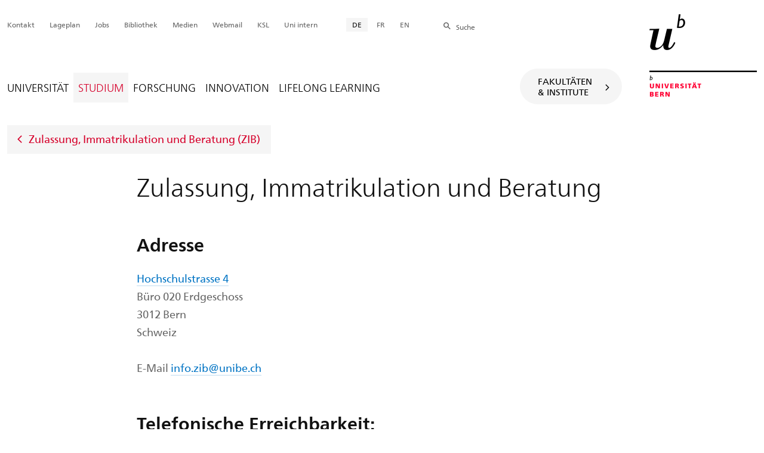

--- FILE ---
content_type: text/html; charset=utf-8
request_url: https://www.unibe.ch/studium/zib/index_ger.html
body_size: 25983
content:
	
	
		

		
<!doctype html>
<html xml:lang="de" lang="de" prefix="og: http://ogp.me/ns#" xmlns="http://www.w3.org/1999/xhtml">
<head>
	<base href="//www.unibe.ch/studium/zib/index_ger.html" />
	<meta charset="utf-8" />
	
					

    

    
        
        <title>Studium: Zulassung, Immatrikulation und Beratung - Universität Bern</title>
        
        
    

    

    


				
	<meta name="viewport" content="width=device-width, initial-scale=1" />
	
					
    <meta http-equiv="content-type" content="text/html; charset=utf-8"/>
    <meta http-equiv="X-UA-Compatible" content="IE=edge"/>
    <meta name="twitter:card" content="summary_large_image" />
    <meta name="twitter:site" content="@unibern" />
    <meta name="DC.Title" content="Zulassung, Immatrikulation und Beratung"/>
    <meta property="og:title" content="Zulassung, Immatrikulation und Beratung"/>
    <meta name="DC.Title.Alt" content="ZIB" />
    <meta property="og:url" content="https://www.unibe.ch/studium/zib/index_ger.html" />
    <meta property="og:type" content="website" />
    
    
    <meta name="DC.Date" content="09.06.2022" />
    <meta name="DC.Format" content="text/html" />
    <meta name="DC.Language" content="ger" />
    <meta name="DC.Description" content="" />
    <meta name="description" content="" />
    <meta property="og:description" content="" />

    <meta property="og:site_name" content="Portal" />
    
    
    
    
     <meta name="category" content="inhalt" />
    <meta name="access" content="extern" />
    
         
         
         
         <meta name="breadcrumb" content="['Universität Bern', 'Portal', 'Studium', 'Zulassung, Immatrikulation und Beratung']" />
       

				
	<link rel="stylesheet" href="/assets/css/main.min.css" />
	<link rel="stylesheet" media="all" href="https://www.unibe.ch/unibe_theme_portal_2022/css/web.css" />
	<link rel="stylesheet" media="all" href="https://www.unibe.ch/content/metaobj_manager/ZMSDataTable.datatables.min.css" />
	<script src="/assets/js/head.js"></script>
	<script>
		//**********
		//* $ZMI: Register functions to be executed on document.ready
		//*********
		ZMI = function() { this.readyFn = []};
		ZMI.prototype.registerReady = function(fn) {this.readyFn.push(fn)};
		ZMI.prototype.runReady = function() {while (this.readyFn.length > 0) this.readyFn.pop()()};
		$ZMI = new ZMI();
		//**********
		//* $: Register
		//*********
		if (typeof $ == "undefined") {
			$ = function(arg0, arg1) {
				if (typeof arg0 == "function") {
					$ZMI.registerReady(arg0);
				}
			}
		}
	</script>
	
			<script type="text/javascript">
			//<!-- etracker tracklet 5.0
				var et_pagename = "Studium/Zulassung, Immatrikulation und Beratung";
				var et_url = "https://www.unibe.ch/studium/zib/index_ger.html";
				var et_areas = "Studium";
				var et_domain = "www.unibe.ch";
				var et_securecode = "epmsQx";
			//-->
			</script>
			<script id="_etLoader" 
				type="text/javascript" charset="UTF-8" data-block-cookies="true" 
				data-secure-code="epmsQx" 
				src="https://code.etracker.com/code/e.js" async>
			</script>
		
</head>

<body class="skin-color-red client-portal ZMSFolder Home" id="e188898" data-mainnavsection="portal">
	<div class="wrapper">
		<header>
			
					

<div class="container">
	<a href="https://www.unibe.ch/index_ger.html" title="Startseite Portal Universität Bern" ><img class="site-logo" src="/assets/media/image/logo_unibern@2x.png" alt="Universität Bern" /></a>
	
	<hr />

	
	<nav class="nav-skip">
		<ul>
			<li><a id="homelink" accesskey="0" href="https://www.unibe.ch/index_ger.html" >Startseite</a></li>
			<li><a accesskey="1" href="#nav-main">Menu</a></li>
			<li><a accesskey="2" href="#content">Inhalt</a></li>
			<li><a accesskey="3" href="#address">Kontakt</a></li>
			<li><a accesskey="5" href="#site-search">Suche</a></li>
			<li><a accesskey="6" href="#nav-lang">Sprachwahl</a></li>
			<li><a accesskey="7" href="#nav-service">Wichtige Seiten</a></li>
		</ul>
	</nav>

	<hr />
</div>


				
			
					

<nav id="nav-main" class="nav-main nav-main-mobile">
	<div class="container">
		<div class="hidden-lg mobile-menu"><a href="#">Menu <span class="sr-only"> öffnen</span></a></div>
		<div class="view-container">
			<div class="overall">
				<div class="top-info">
					<ul>
						<li class="menu-close"><a href="#">Menu<span class="sr-only"> schliessen</span></a></li>
						
						
						
						
						<li class="back-info"><a href="https://www.unibe.ch/direkteinstiegsseiten/studierende/index_ger.html">Studium</a></li>
						<li class="toplevel-info"><a href="https://www.unibe.ch/index_ger.html">Portal</a></li>
					</ul>
				</div>

				
				<ul class="level-1" role="tablist">
					<li ><a href="#" id="mainnav-tab-1" role="tab" aria-controls="mainnav-panel-1" title="https://www.unibe.ch/universitaet/portraet/vision/index_ger.html" class="">Universität</a></li>
     <li ><a href="#" id="mainnav-tab-2" role="tab" aria-controls="mainnav-panel-2" title="https://www.unibe.ch/studium/index_ger.html" class="active">Studium</a></li>
     <li ><a href="#" id="mainnav-tab-3" role="tab" aria-controls="mainnav-panel-3" title="https://www.unibe.ch/forschung/auf_einen_blick/index_ger.html" class="">Forschung</a></li>
     <li ><a href="#" id="mainnav-tab-4" role="tab" aria-controls="mainnav-panel-4" title="https://www.unibe.ch/innovation/index_ger.html" class="">Innovation</a></li>
     <li ><a href="#" id="mainnav-tab-5" role="tab" aria-controls="mainnav-panel-5" title="https://www.unibe.ch/lifelong_learning/lifelong_learning/index_ger.html" class="">Lifelong Learning</a></li>
				</ul>

				
				<div class="mega-pd"></div>
			</div>
		</div>

		
		<div id="site-switch" class="site-switch skin-goto-subsite">
			<a href="#">Fakultäten<br />&amp; Institute</a>
		</div>

		
		
  
  
    <div class="site-search hidden-lg">
      <a href="#"><span class="hidden-xs hidden-sm">Suchen</span></a>
      <div class="site-search-flyout">
        <form id="site-search-mobile" method="get" action="https://www.suche.unibe.ch" data-opensearch_url="https://www.unibe.ch/suche/index_ger.html">
          <label for="form-site-search-mobile" class="sr-only">Suchen</label>
          <input id="form-site-search-mobile" type="text" name="eingabe" class="form-control" />
          <button class="btn">Suchen</button>
        </form>
      </div>
    </div>
  
  


	</div>
</nav>

				
		</header>

		
					
<div class="container-fluid">
	<div class="container">
		
		
		
		
		
		
		<a class="back-button" href="https://www.unibe.ch/universitaet/organisation/leitung_und_zentralbereich/vizerektorat_lehre/zulassung_immatrikulation_und_beratung/index_ger.html">Zulassung, Immatrikulation und Beratung (ZIB)</a>
	</div>
</div>

				
		
					
    
    

<section class="page-content">
	<main id="content" role="main">
		<div class="container-fluid">
			<div class="container">
				<div class="row skin-gutter-wide">
					<div class="col-lg-10 col-lg-offset-2 col-md-11 col-md-offset-1">
						<h1>Zulassung, Immatrikulation und Beratung</h1>
						
					</div>
				</div>

				
				
					
						
							
							<div class="row skin-gutter-wide zmsrow-ZMSTextarea">
								
									
									<div class="col-lg-8 col-lg-offset-2 col-md-10 col-md-offset-1">

<div id="e1136389"><h2>Adresse</h2>

<p><a href="https://www.google.ch/maps/place/Hochschulstrasse+4,+3012+Bern/@46.9504117,7.4359577,17z/data=!3m1!4b1!4m5!3m4!1s0x478e39be8c579deb:0x9ee4cf9694b2232d!8m2!3d46.9504081!4d7.4381464">Hochschulstrasse 4</a><br />
Büro 020 Erdgeschoss<br />
3012 Bern<br />
Schweiz</p>

<p>E-Mail <a href="javascript:void(location.href='mailto:'+String.fromCharCode(105,110,102,111,46,122,105,98,64,117,110,105,98,101,46,99,104))">info.zib@unibe.ch</a></p></div>

</div>
								
								
								
							</div>
						
						
						
					
						
							
							<div class="row skin-gutter-wide zmsrow-ZMSTextarea">
								
								<div class="col-lg-8 col-lg-offset-2 col-md-10 col-md-offset-1">

<div id="e1544301"><h2>Telefonische Erreichbarkeit:</h2></div>

</div>
								
							</div>
						
						
						
					
						
							
							<div class="row skin-gutter-wide zmsrow-ZMSTable">
								
								<div class="col-lg-8 col-lg-offset-2 col-md-10 col-md-offset-1">

<div class="table-responsive">
    <style>
    
        
            
                
            
        
    
        
            
                
            
        
    
    
        @media screen and (min-width:560px){
            
                table#e1447125 tr th:nth-child(1), table#e1447125 tr td:nth-child(1) { width:40% }
                table#e1447125 tr th:nth-child(2), table#e1447125 tr td:nth-child(2) { width:60% }
        }
    
</style>
    <table id="e1447125" class="ZMSTable table bs-table">
        <caption style="caption-side:top">&nbsp</caption>
        
            
            
            <tr>
                
                    
                        <th>Telefon</th>
                        
                    
                
                    
                        
                        <td>+41 31 684 39 11</td>
                    
                
            </tr>
            
            
        
            
            
            <tr>
                
                    
                        <th>Mo - Fr</th>
                        
                    
                
                    
                        
                        <td>jeweils von 09.00 bis 12.00 Uhr</td>
                    
                
            </tr>
            
            
        
    </table>
</div>

</div>
								
							</div>
						
						
						
					
						
							
							<div class="row skin-gutter-wide zmsrow-ZMSTextarea">
								
								<div class="col-lg-8 col-lg-offset-2 col-md-10 col-md-offset-1">

<div id="e1447129"><h2>Schalter/Infopoint Öffnungszeiten:</h2></div>

</div>
								
							</div>
						
						
						
					
						
							
							<div class="row skin-gutter-wide zmsrow-ZMSTable">
								
								<div class="col-lg-8 col-lg-offset-2 col-md-10 col-md-offset-1">

<div class="table-responsive">
    <style>
    
        
            
                
            
        
    
        
            
                
            
        
    
    
        @media screen and (min-width:560px){
            
                table#e1447133 tr th:nth-child(1), table#e1447133 tr td:nth-child(1) { width:40% }
                table#e1447133 tr th:nth-child(2), table#e1447133 tr td:nth-child(2) { width:60% }
        }
    
</style>
    <table id="e1447133" class="ZMSTable table bs-table">
        <caption style="caption-side:top">&nbsp</caption>
        
            
            
            <tr>
                
                    
                        <th>Mo - Fr</th>
                        
                    
                
                    
                        
                        <td>jeweils von 09.00 bis 13.00 Uhr</td>
                    
                
            </tr>
            
            
        
    </table>
</div>

</div>
								
							</div>
						
						
						
					
						
							
							<div class="row skin-gutter-wide zmsrow-ZMSTextarea">
								
								<div class="col-lg-8 col-lg-offset-2 col-md-10 col-md-offset-1">

<div id="e1447140"><p>Für Abgaben von Dokumenten bis Grösse A3&nbsp;ist ein Briefeinwurf bei Raum 024 vorhanden.</p></div>

</div>
								
									
								
							</div>
						
						
						
					
				
			</div>
		</div>
		
	</main>
</section>




<section class="newscontainer_home" arial-label="News und Veranstaltungen" title="News und Veranstaltungen">
	
	
</section>


<div class="container service-footer-container">
	<div class="service-footer">
		<ul>
			<li><a href="#" class="icon-share no-border share-popover" data-original-title="" title="">Weiterempfehlen</a>
				<div id="popover-service-footer">
					<ul>
						<li><a href="https://www.facebook.com/sharer/sharer.php?u=https://www.unibe.ch/studium/zib" class="icon-facebook no-border" target="_blank">Facebook</a></li>
						<li><a href="mailto:?body=https://www.unibe.ch/studium/zib" class="icon-mail no-border">E-Mail</a></li>
						<li><a href="https://www.linkedin.com/shareArticle?mini=true&amp;url=https://www.unibe.ch/studium/zib" class="icon-share no-border no-border" target="_blank">LinkedIn</a></li>
					</ul>
					<a class="popover-close icon-close fas fa-close"></a>
				</div>
			</li>
			<li><a href="#" class="icon-print fas fa-print">Drucken</a></li>
		</ul>
	</div>
</div>



					
				

		
					


				
		
					
	




				
		
					

    
    <a href="#" class="back-to-top off"><span class="sr-only">Oben</span></a>
    
    <footer class="footer">

        <h2 class="sr-only">Weitere Informationen über diesen Webauftritt</h2>
        <div class="container-fluid footer__main accent">

            
            <div id="nav-service" class="footer-nav-search container">

                

                <nav class="nav-service">
                    <h3 class="sr-only">Wichtige Seiten</h3>
                    <ul>
                        
                            <li>
                                <a href="https://www.unibe.ch/kontakt/index_ger.html" onmousedown="javascript:ET_Event.click('Metanavigation_Kontakt')" target="_self">Kontakt</a>
                            </li>
                        
                            <li>
                                <a href="https://www.unibe.ch/universitaet/campus__und__infrastruktur/lageplaene__und__hoerraeume/lageplaene/index_ger.html" onmousedown="javascript:ET_Event.click('Metanavigation_Lageplan')" target="_self">Lageplan</a>
                            </li>
                        
                            <li>
                                <a href="https://karriere.unibe.ch/offene_stellen/index_ger.html" onmousedown="javascript:ET_Event.click('Metanavigation_Jobs')" target="_self">Jobs</a>
                            </li>
                        
                            <li>
                                <a href="https://www.ub.unibe.ch/index_ger.html" onmousedown="javascript:ET_Event.click('Metanavigation_Bibliothek')" target="_self">Bibliothek</a>
                            </li>
                        
                            <li>
                                <a href="https://mediarelations.unibe.ch/services/index_ger.html" onmousedown="javascript:ET_Event.click('Metanavigation_Medien')" target="_self">Medien</a>
                            </li>
                        
                            <li>
                                <a href="https://outlook.office.com/mail/" onmousedown="javascript:ET_Event.click('Metanavigation_Webmail')" target="_self">Webmail</a>
                            </li>
                        
                            <li>
                                <a href="https://www.unibe.ch/studium/werkzeuge_und_arbeitshilfen/einzelne_tools/ksl/anmeldung/index_ger.html" onmousedown="javascript:ET_Event.click('Metanavigation_KSL')" target="_self">KSL</a>
                            </li>
                        
                            <li>
                                <a href="https://intern.unibe.ch/index_ger.html" onmousedown="javascript:ET_Event.click('Metanavigation_Uni intern')" target="_self">Uni intern</a>
                            </li>
                        
                    </ul>
                </nav>

                
                <nav id="nav-lang" class="nav-lang">
                    <h3 class="hidden-lg">Sprachwahl</h3>
                    <ul>
                       
                        <li>
                          <a href="https://www.unibe.ch/studium/zib/index_ger.html" class="active">DE</a>
                        </li>
                        
                        
                        
                        
                        
                        
                       
                        
                        
                        
                        
                        
                        
                        
                       
                        
                        
                        <li>
                            <a href="https://www.unibe.ch/etudes/zib/index_fra.html">FR</a>
                        </li>
                        
                        
                        
                        
                       
                        
                        
                        <li>
                            <a href="https://www.unibe.ch/studies/zib/index_eng.html">EN</a>
                        </li>
                        
                        
                        
                        
                       
                        
                        
                        
                        
                        
                        
                        
                       
                        
                        
                        
                        
                        
                        
                        
                       
                        
                        
                        
                        
                        
                        
                        
                       
                    </ul>
                </nav>

                
                
                  <form id="site-search" class="site-search form-inline" method="get" action="https://www.suche.unibe.ch" data-opensearch_url="https://www.unibe.ch/suche/index_ger.html">
                    <h3 class="sr-only">Site-Suche</h3>
                    <label for="form-site-search">Suche</label> <input id="form-site-search" type="text" name="eingabe" class="form-control" />
                    <button class="btn">Suchen</button>
                  </form>
                
                

            </div><!-- #nav-service end -->

            <!-- Claim -->
            <div class="container">
                <div class="footer__claim row col-xs-12">
                    <div class="footer__logo--unibern">
                        <img src="/assets/media/image/logo-uni-bern.svg" alt="Universität Bern" />
                    </div>
                    <div class="footer__logo--claim">
                        <a href="https://www.unibe.ch/universitaet/portraet/vision/index_ger.html">
                            <img src="/assets/media/image/unibe-claim_ger.svg" alt="/universitaet/portraet/vision/index_ger.html" />
                        </a>
                    </div>
                </div>
            </div>

            <!-- Copyright, Legals und Adresse -->
            <div class="container">
                <div class="row col-xs-12">
                    <h3 class="sr-only">Rechtliches und Impressum</h3>
                    <ul class="footer__legal reset-list">
                        <li id="address" itemscope="itemscope" itemtype="https://schema.org/Organization" >© 2026
                            <address itemprop="address" itemscope="itemscope" itemtype="https://schema.org/PostalAddress" >
                                <span itemprop="name">Universität Bern</span>,
                                <span itemprop="streetAddress">Hochschulstrasse 6</span>,
                                <span itemprop="addressCountry">CH</span>
                                <span itemprop="postalCode">3012</span>
                                <span itemprop="addressLocality">Bern</span>
                            </address>
                        </li>
                        <li><a href="https://www.unibe.ch/rechtliche_hinweise/index_ger.html">Rechtliche Hinweise</a></li>
                        <li><a href="https://www.unibe.ch/impressum/index_ger.html">Impressum</a></li>
                    </ul>
                </div>
            </div>
        </div>

        <!-- Partner -->
        <div class="footer__partner container-fluid">
            <div class="container">
                <div class="row col-xs-8 col-sm-6 col-md-4">
                    <h3 class="sr-only">Unsere Partner</h3>
                    <div class="footer__partner-logos">
                        <a href="https://www.swissuniversities.ch/" target="_blank">
                          <img src="/assets/media/image/logo-swissuniversities.svg" alt="Swiss University" class="footer-logo-swissuniversity" />
                        </a>
                        <a href="https://www.unibe.ch/universitaet/portraet/selbstverstaendnis/qualitaet/institutionelle_akkreditierung/index_ger.html">
                          <img src="/assets/media/image/logo-sakkr.svg" alt="Akkreditierung" />
                        </a>
                    </div>
                </div>
            </div>
        </div>
    </footer>


				
	</div>
	
					



<script>
// Rev 11.02.2016
var unibe_settings = {
	"de": {
		"defaultURL": {
			"portal": "https://www.unibe.ch/index_ger.html",
			"subsite": "https://www.unibe.ch/fakultaeteninstitute/index_ger.html"
		},
		"navPortalAjaxURL": "/unibe/content/nav_portal_ger.html",
		"navUniinternAjaxURL": "/unibe/content/nav_uniintern_ger.html",
		"facultySearchAjaxURL": "ajax/suchtreffer_fakultaeten.html",
		"ajaxSuffix": "_ger.html"
	},
	"en": {
		"defaultURL": {
			"portal": "https://www.unibe.ch/index_eng.html",
			"subsite": "https://www.unibe.ch/facultiesinstitutes/index_eng.html"
		},
		"navPortalAjaxURL": "/unibe/content/nav_portal_eng.html",
		"navUniinternAjaxURL": "/unibe/content/nav_uniintern_eng.html",
		"facultySearchAjaxURL": "ajax/suchtreffer_fakultaeten_eng.html",
		"ajaxSuffix": "_eng.html"
	},
	"fr": {
		"defaultURL": {
			"portal": "https://www.unibe.ch/index_fra.html",
			"subsite": "https://www.unibe.ch/facultesinstituts/index_fra.html"
		},
		"navPortalAjaxURL": "/unibe/content/nav_portal_fra.html",
		"navUniinternAjaxURL": "/unibe/content/nav_uniintern_fra.html",
		"facultySearchAjaxURL": "ajax/suchtreffer_fakultaeten_fra.html",
		"ajaxSuffix": "_fra.html"
	},
	"it": {
		"defaultURL": {
			"portal": "https://www.unibe.ch/index_ita.html",
			"subsite": "https://www.unibe.ch/fakultaeteninstitute/index_ita.html"
		},
		"navPortalAjaxURL": "/unibe/content/nav_portal_ita.html",
		"navUniinternAjaxURL": "/unibe/content/nav_uniintern_ita.html",
		"facultySearchAjaxURL": "ajax/suchtreffer_fakultaeten_ita.html",
		"ajaxSuffix": "_ita.html"
	},
	"es": {
		"defaultURL": {
			"portal": "https://www.unibe.ch/index_spa.html",
			"subsite": "https://www.unibe.ch/index_spa.html"
		},
		"navPortalAjaxURL": "/unibe/content/nav_portal_ger.html",
		"navUniinternAjaxURL": "/unibe/content/nav_uniintern_ger.html",
		"facultySearchAjaxURL": "ajax/suchtreffer_fakultaeten_ger.html",
		"ajaxSuffix": "_ger.html"
	},
	"ca": {
		"defaultURL": {
			"portal": "https://www.unibe.ch/index_ger.html",
			"subsite": "https://www.unibe.ch/fakultaeteninstitute/index_ger.html"
		},
		"navPortalAjaxURL": "/unibe/content/nav_portal_ger.html",
		"navUniinternAjaxURL": "/unibe/content/nav_uniintern_ger.html",
		"facultySearchAjaxURL": "ajax/suchtreffer_fakultaeten_ger.html",
		"ajaxSuffix": "_ger.html"
	},
	"uk": {
		"defaultURL": {
			"portal": "https://www.unibe.ch/index_ger.html",
			"subsite": "https://www.unibe.ch/fakultaeteninstitute/index_ger.html"
		},
		"navPortalAjaxURL": "/unibe/content/nav_portal_ger.html",
		"navUniinternAjaxURL": "/unibe/content/nav_uniintern_ger.html",
		"facultySearchAjaxURL": "ajax/suchtreffer_fakultaeten_ger.html",
		"ajaxSuffix": "_ger.html"
	}
}
</script>



<script src="/assets/js/legacy/scripts.min.js"></script>
<script defer src="/assets/js/vendors/photoswipe/photoswipe.min.js"></script>
<script defer src="/assets/js/vendors/photoswipe/photoswipe-ui-default.min.js"></script>
<script src="/assets/js/main.min.js"></script>
<script src="/assets/js/legacy/vendor/jquery_unibe.ui.js"></script>



<script src="https://www.unibe.ch/content/metaobj_manager/ZMSDataTable.papaparse.min.js"></script>
<script src="https://www.unibe.ch/content/metaobj_manager/ZMSDataTable.datatables.min.js"></script>
<script src="https://www.unibe.ch/content/metaobj_manager/ZMSDataTable.alphabetsearch.min.js"></script>

<script>
//<!--
	$(function() {
		// +++++++++++++++++++++++++++++++++++++++++++++++++++++++++++++++++++++++++++++
		// IMPORTANT: SET OPEN_SEARCH URL
		// +++++++++++++++++++++++++++++++++++++++++++++++++++++++++++++++++++++++++++++
		const opensearch_url = $('#site-search').data('opensearch_url') || '/unibe/portal/content/suche';
		$('#site-search, #site-search-mobile').attr('action', opensearch_url);

		// Init autocomplete
		$('#form-site-search, #form-site-search-mobile').attr('name','q');
		$('#form-site-search, #form-site-search-mobile').attr('autocomplete','off');

		const sourceFn = (request, response) => {
				$.ajax({
					url: './opensearch_suggest',
					type: 'GET',
					dataType: "json",
					data: {'q': request.term},
					success: (data) => {
						response(data)
					}
				});
			};
		const minLength = 3;

		$('#form-site-search').autocomplete({
			source: sourceFn,
			minLength,
			position: { my: "right top", at: "right bottom", within: $('#form-site-search') }
		});
		
		$('#form-site-search-mobile').autocomplete({
			source: sourceFn,
			minLength,
			position: { my: "right bottom", at: "right top", within: $('#form-site-search-mobile') },
			appendTo: $('#form-site-search-mobile').closest('.nav-main-mobile')
		})
	});
//-->
</script>
<script type="text/javascript">
//<!--
	function Tastendruck (e) {
		evt = e || window.event;
		if ((evt.keyCode==46 && document.site-search.form-site-search.value.length==0)||(evt.keyCode==8 && document.site-search.form-site-search.value.length==0)) {
			$("#site-search").submit();
		}
	}
//-->
</script>


				
	<script src="/++resource++zms_/zmi.core.js"></script>
</body>
</html>


			
			
		
	

	



--- FILE ---
content_type: text/javascript; charset=utf-8
request_url: https://www.unibe.ch/++resource++zms_/zmi.core.js
body_size: 14151
content:
String.prototype.removeWhiteSpaces = function() {return(this.replace(/\s+/g,""));};
String.prototype.leftTrim = function() {return(this.replace(/^\s+/,""));};
String.prototype.rightTrim = function() {return(this.replace(/\s+$/,""));};
String.prototype.basicTrim = function() {return(this.replace(/\s+$/,"").replace(/^\s+/,""));};
String.prototype.superTrim = function() {return(this.replace(/\s+/g," ").replace(/\s+$/,"").replace(/^\s+/,""));};
String.prototype.startsWith = function(str) {return (this.match("^"+str)==str)};
String.prototype.endsWith = function(str) {return (this.match(str+"$")==str)};
Array.prototype.indexOf = function(obj) {var i,idx=-1;for(i=0;i<this.length;i++){if(this[i]==obj){idx=i;break;}}return idx;};
Array.prototype.lastIndexOf = function(obj) {this.reverse();var i,idx=-1;for(i=0;i<this.length;i++){if(this[i]==obj){idx=(this.length-1-i);break;}}this.reverse();return idx;};
Array.prototype.contains = function(obj) {var i,listed=false;for(i=0;i<this.length;i++){if(this[i]==obj){listed=true;break;}}return listed;};

/**
 * Get Document Element URL.
 */
ZMI.prototype.get_document_element_url = function(url) {
	let i;
	if (url.indexOf('/content') >= 0) {
		i = url.indexOf('/content')+'/content'.length;
	}
	else if (url.indexOf('://') >= 0) {
		i = url.indexOf('://')+'://'.length;
		i = i+url.substring(i).indexOf('/');
}
	return url.substring(0,i);
}

/**
 * Get REST API URL.
 */
ZMI.prototype.get_rest_api_url = function(url) {
	const document_element_url = this.get_document_element_url(url);
	const i = document_element_url.length;
	return document_element_url+'/++rest_api'+url.substring(i);
}

/**
 * Parse url-params.
 */
ZMI.prototype.parseURLParams = function(url) {
	var qd = {};
	var search = url.indexOf("?")>0?url.substring(url.indexOf("?")):"?";
	search.substring(1).split("&").forEach(function(item) {
		var s = item.split("="),
			k = s[0],
			v = s[1] && decodeURIComponent(s[1]);
		(qd[k] = qd[k] || []).push(v);
	});
	return qd;
}

var zmiParams;
$ZMI.registerReady(function(){
	// Parse params (?) and pseudo-params (#).
	zmiParams = {};
	var href = self.location.href;
	var base_url = href;
	var delimiter_list = ['?','#'];
	for (var h = 0; h < delimiter_list.length; h++) {
		var delimiter = delimiter_list[h];
		var i = base_url.indexOf(delimiter);
		if (i > 0) {
			base_url = base_url.substring(0,i);
		}
		var i = href.indexOf(delimiter);
		if (i > 0) {
			var query_string = href.substring(i+1);
			if (h < delimiter_list.length-1) {
				i = query_string.indexOf(delimiter_list[h+1]);
				if (i > 0) {
					query_string = query_string.substring(0,i);
				}
			}
			var l = query_string.split('&');
			for ( var j = 0; j < l.length; j++) {
				i = l[j].indexOf('=');
				if (i < 0) {
					break;
				}
				if (typeof zmiParams[l[j].substring(0,i)] == "undefined") {
					zmiParams[l[j].substring(0,i)] = unescape(l[j].substring(i+1));
				}
			}
		}
	}

	// Content-Editable ////////////////////////////////////////////////////////
	let is_manage_ui = self.location.href.indexOf('/manage') > 0;
	let is_preview_ui = self.location.href.indexOf('preview=preview') > 0;
	if ( is_manage_ui || is_preview_ui ) {
		// HIGHLIGHT CSS
		if (!document.getElementById('zmi_highlight_css')) {
			let hilight_css = `
				<style type="text/css" id="zmi_highlight_css">
					body:not(.zmi) .contentEditable.zmi-highlight:hover {
						cursor:pointer;
						background:unset !important;
						box-shadow: 0 0 0 1px #07aee9;
					}
					body:not(.zmi) .contentEditable.zmi-highlight:hover > * {
						transform:unset !important;
					}
					body:not(.zmi) .contentEditable.zmi-highlight:hover:before {
						content:"+";
						font:normal 1rem Arial, sans-serif;
						color:white;
						text-align:center;
						line-height:1;
						width:1rem;
						height:1rem;
						margin:0;
						background-color:#07aee9;
						display:block;
						position:absolute;
						padding-right:1px;
						z-index:10;
					}
				</style>`;
			$('head').append(hilight_css);
		}

		// PREVIEW CONTENTEDITABLE: It is recommended nesting the page content by an <article> element
		var page = $('.zms-page');
		var page_href = page.attr("data-absolute-url");
		var page_container_constructed = false;
		if ( page.closest('article').length > 0 ) {
			page.closest('article').wrapInner('<div class="contentEditable zms-page" data-absolute-url="'+ page_href +'"></div>');
			page_container_constructed = true;
			// console.log('Page = article-Element');
		} else if ( page.closest('.article').length > 0 ) {
			page.closest('.article').wrapInner('<div class="contentEditable zms-page" data-absolute-url="'+ page_href +'"></div>');
			page_container_constructed = true;
			// console.log('Page = .article-Class');
		} else {
			const firstSibling = page.siblings().first();
			if ( firstSibling.length == 1 && !firstSibling.hasClass('portalClientId')) {
				firstSibling.wrapInner('<div class="contentEditable zms-page" data-absolute-url="'+ page_href +'"></div>');
				page_container_constructed = true;
			}
		}
		if (is_preview_ui) {
			if ( page_container_constructed == false ) {
				console.log('Page-Container Not Found: Please Add article-Element or .article-Class to the HTML-Element that is Nesting the Page Content')
			} else {
				console.log('Page = 1st Sibling of Content Container; maybe use article-Element or .article-Class to mark the Content Container');
			}
		}
		$('.contentEditable')
			.mouseover( function(evt) {
					evt.stopPropagation();
					$(this).addClass('zmi-highlight'); 
				})
			.mouseout( function(evt) {
					$(this).removeClass('zmi-highlight'); 
				})
			.click( function(evt) {
				evt.stopPropagation();
				if (evt.target != "undefined" && $.inArray(evt.target.nodeName.toLowerCase(),['a','button','input','select','textarea']) > -1) {
					return;
				}
				var href = $(this).attr("data-absolute-url");
				var lang = getZMILang();
				if (self.location.href.indexOf(href+'/manage_main')>=0 || evt.shiftKey==true) {
					href += '/manage_properties';
				}
				else {
					href += '/manage_main';
				}
				if (self.location.href.indexOf('/manage_translate')>0) {
					href += '_iframe';
					href += '?lang='+lang;
					href += '&ZMS_NO_BODY=1';
					$ZMI.iframe(href,{},{});
				}
				else if (self.location.href.indexOf('/manage')>0) {
					href += '?lang='+lang;
					self.location.href = href;
				}
				else {
					href += '?lang='+lang +'&preview=contentEditable';
					window.top.location.href = href;
				}
			})
			.attr( "title", "Click to Edit!\nShift+Click to Properties Menu");
	}

	// ZMS plugins
	if (typeof zmiParams['ZMS_HIGHLIGHT'] != 'undefined' && typeof zmiParams[zmiParams['ZMS_HIGHLIGHT']] != 'undefined') {
		$.plugin('zmi_highlight',{
			files: ['/++resource++zms_/jquery/plugin/jquery.plugin.zmi_highlight.js']
			});
		$.plugin('zmi_highlight').get('body',function(){});
	}
});

/**
 * Physical Path
 */
ZMI.prototype.getPhysicalPath = function() {
	var physical_path = $('meta[name="physical_path"]').attr('content');
	if (typeof physical_path == 'undefined') {
		physical_path = window.location.href;
	}
	return physical_path;
}

/**
 * Icon
 */
ZMI.prototype.icon = function(name,extra) {
	var tag = 'i';
	var icon = '<' + tag + ' class="' + this.icon_clazz(name) + '"';
	if (typeof extra != "undefined") {
		icon += ' ' + extra;
	}
	icon += '></' + tag + '>';
 	return icon;
}
// Obsolete: helps updating old ZMS3/BS3 class names
ZMI.prototype.icon_clazz = function(name) {
	return name.replace(/icon-/,'fas fa-');
}
ZMI.prototype.icon_selector = function(name) {
	var tag = 'i';
	if (typeof name == "undefined") {
		return tag
	}
	return tag+'.'+this.icon_clazz(name).replace(/\s/gi,'.');
}

/**
 *  Wait cursor.
 */
var zmiCursor = [];
ZMI.prototype.setCursorWait = function(s) {
	if (zmiCursor.length == 0) {
		$("body").css("cursor","wait");
	}
	zmiCursor.push(s);
	console.log("setCursorWait[" + zmiCursor.length + "]: " + s);
}

ZMI.prototype.setCursorAuto = function() {
	zmiCursor.pop();
	if (zmiCursor.length == 0) {
		$("body").css("cursor","auto");
	}
}

/**
 * Returns language.
 */
function getZMILang() {
	if (typeof zmiParams['lang'] == 'undefined') {
		if (typeof zmiLangStr != "undefined") {
			zmiParams['lang'] = zmiLangStr['lang'];
		}
		if (typeof zmiParams['lang'] == 'undefined') {
			zmiParams['lang'] = 'eng';
		}
	}
	return zmiParams['lang'];
}

/**
 * Returns language-string for current manage-language.
 */
function getZMILangStr(key, data) {
	var langStr = $ZMI.getLangStr(key);
	if (typeof langStr=="undefined") {
		if (typeof zmiLangStr!="undefined") {
			langStr = zmiLangStr[key];
		}
		if (typeof langStr=='undefined') {
			langStr = key
		}
	}
	return langStr;
}

/**
 * Returns language-string for current content-language.
 */
ZMI.prototype.getLangStr = function(key, lang) {
	var k = "get_lang_dict";
	var v = this.getCachedValue(k);
	if (typeof v=="undefined") {
		var url = this.getBaseUrl();
		v = $.ajax({
			url: url+'/get_lang_dict',
			async: false
			}).responseJSON;
		this.setCachedValue(k,v);
	};
	if (typeof lang=="undefined") {
		lang = getZMILang();
	};
	var langStr;
	if (typeof v[key]!="undefined") {
		langStr = v[key][lang];
	};
	return langStr;
}

/**
 * Returns lang-parameter value of current url-input-group, e.g. "lang=eng".
 * If no lang-parameter is found, returns null.
 */
function getRefLang(elem) {
	if (typeof elem != "undefined" && $(elem).closest('.input-group').length > 0) {
		// find closest input-group and get the first child value
		// let attr_ref = $(elem).val();
		let attr_ref = $(elem).closest('.input-group').children().first().val();
		let match = attr_ref.match(/lang=([a-zA-Z]+)/);
		let lang = match ? match[1] : null;
		return lang;
	} else {
		return null;
	}
}

/**
 * Cache Ajax requests.
 */
ZMI.prototype.getCachedValue = function(k) {
	var v = localStorage["zmiCache["+k+"]"]; 
	return (typeof v=='undefined' || v=='undefined') ? v : JSON.parse(v);
}
ZMI.prototype.setCachedValue = function(k,v) {
	localStorage.setItem("zmiCache["+k+"]",JSON.stringify(v));
	return v;
}

/**
 * Returns request-property.
 */
ZMI.prototype.getReqProperty = function(key, defaultValue) {
	var data  = {};
	data['key'] = key;
	if (typeof defaultValue != "undefined") {
		data['default'] = defaultValue;
	};
	var url = this.getPhysicalPath();
	if (url.indexOf('/content/')>0 || url.slice(-8)=='/content' ) {
		url = url.substring(0,url.indexOf('/content')+'/content'.length);
	} else {
		url='';
	};
	var r = $.ajax({
		url: url+'/getReqProperty',
		data: data,
		datatype: 'text',
		async: false
		}).responseText;
	return r;
}

/**
 *  Returns base-url.
 */
ZMI.prototype.getBaseUrl = function(key, defaultValue) {
	var url = this.getPhysicalPath();
	if (url.indexOf('/content/')>0 || url.slice(-8)=='/content' ) {
		url = url.substring(0,url.indexOf('/content')+'/content'.length);
	} else {
		url='';
	};
	return url;
}

/**
 * Returns conf-property.
 */
ZMI.prototype.getConfProperty = function(key, defaultValue) {
	var r = this.getCachedValue(key);
	if (typeof r=="undefined") {
		var data  = {};
		data['key'] = btoa(key);
		if (typeof defaultValue != "undefined") {
			data['default'] = defaultValue;
		};
		var url = this.getBaseUrl();
		var r = $.ajax({
			url: url+'/getConfProperty',
			data: data,
			datatype: 'text',
			headers: {'Cache-Control':'max-age=1800','X-Accel-Expires':1800},
			async: false
			}).responseText;
		this.setCachedValue(key,r);
	}
	return r;
}

/**
 * Returns conf-properties.
 */
ZMI.prototype.getConfProperties = function(prefix) {
	var r = this.getCachedValue(prefix);
	if (typeof r=="undefined") {
		var data  = {};
		data['prefix'] = btoa(prefix);
		var url = this.getBaseUrl();
		var r = $.ajax({
			url: url+'/getConfProperties',
			data: data,
			datatype: 'text',
			async: false
			}).responseText;
		this.setCachedValue(prefix,r);
	}
	return eval("("+r+")");
}

/**
 * Returns display-icon.
 */
ZMI.prototype.display_icon = function(meta_type) {
	var k = "display_icon."+meta_type;
	var v = this.getCachedValue(k);
	if (typeof v=="undefined") {
		var data  = {}
		data['meta_type'] = meta_type;
		var url = this.getPhysicalPath();
		if (url.indexOf('/content/')>0 || url.slice(-8)=='/content' ) {
			url = url.substring(0,url.indexOf('/content')+'/content'.length);
		} else {
			url='';
		}
		v = $.ajax({
			url: url+'/display_icon',
			data: data,
			datatype: 'text',
			async: false
			}).responseText;
	}
	return this.setCachedValue(k,v);
}

/**
 *Decode HTML-Entities.
 */
ZMI.prototype.HTMLDecode = function(str) {
	var char_names = {
		'Auml':'\u00C4',
		'Ouml':'\u00D6',
		'Uuml':'\u00DC',
		'auml':'\u00E4',
		'ouml':'\u00F6',
		'uuml':'\u00FC',
		'szlig':'\u00DF'
		};
	for (var char_name in char_names) {
		var char_code = char_names[char_name].toString(16);
		var re = new RegExp("&"+char_name+";","g");
		str = str.replace(re,char_code);
	}
	return str;
}

/**
 * Copy to clipboard.
 */
ZMI.prototype.CopyToClipboard = function(str) {
	var $temp = $("<textarea></textarea>");
	$("body").append($temp);
	try {
		$temp.val(str).select();
		document.execCommand("copy");
	} catch (e) {
	}
	$temp.remove();
}

/**
 * Spinner Indicator: hx-on:click="$ZMI.show_spinner(this);"
 */
ZMI.prototype.show_spinner = function(elem) {
	let alert = document.querySelector('#zmi_manage_tabs_message > div');
	if (alert) alert.style.opacity = .3;
	elem.title = elem.textContent;
	let w = elem.clientWidth + 2;
	elem.innerHTML=`<i class="fas fa-spinner fa-spin" title="${getZMILangStr('MSG_LOADING')}" ></i>`;
	elem.style.width = `${w}px`;
}
ZMI.prototype.reset_spinner = function(elem) {
	elem.innerHTML = elem.title;
	elem.removeAttribute('style');
	elem.blur();
}

/**
 * $: Register 
 */
if (typeof $ != "undefined") {
	$ZMI.runReady();
}